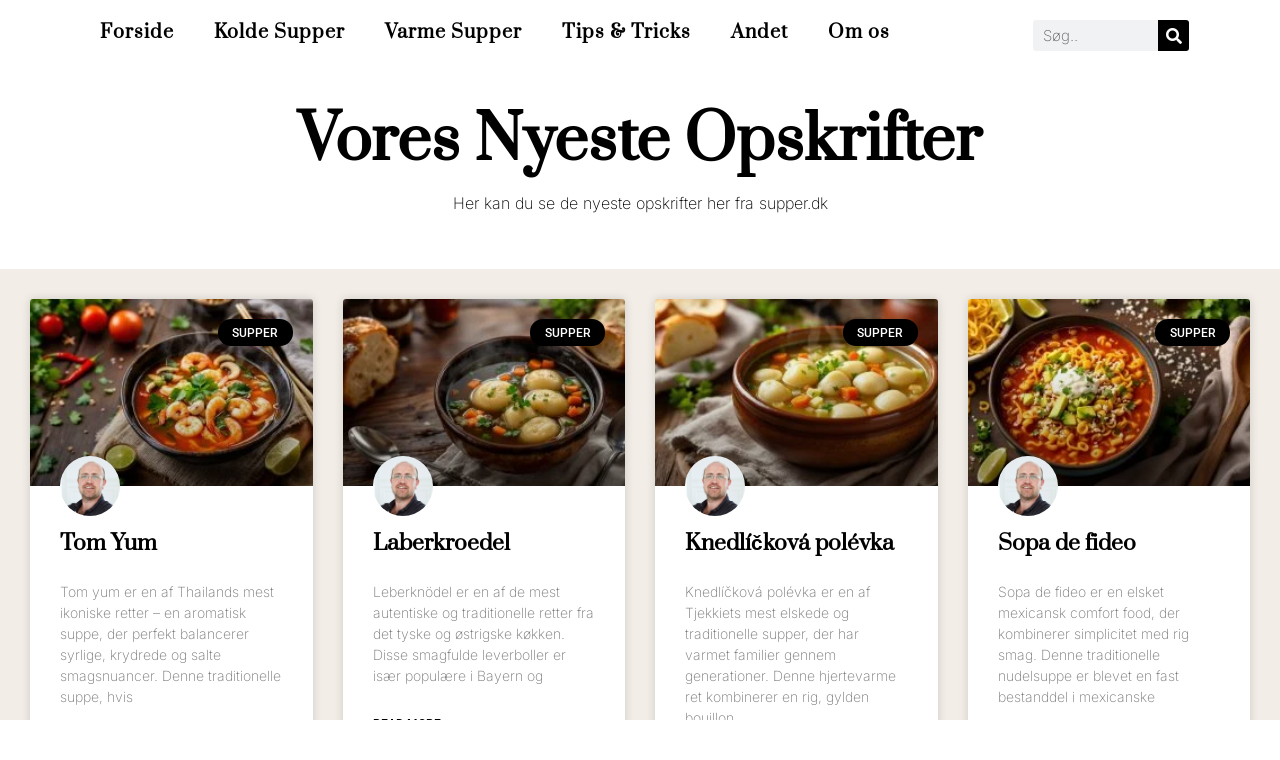

--- FILE ---
content_type: text/html; charset=UTF-8
request_url: https://supper.dk/2020/03/30/
body_size: 11451
content:
<!doctype html>
<html lang="en">
<head>
<meta charset="UTF-8">
<meta name="viewport" content="width=device-width, initial-scale=1">
<link rel="profile" href="https://gmpg.org/xfn/11">
<meta name='robots' content='noindex, follow' />
<!-- This site is optimized with the Yoast SEO plugin v26.5 - https://yoast.com/wordpress/plugins/seo/ -->
<title>March 30, 2020 - Supper</title>
<meta property="og:locale" content="en_US" />
<meta property="og:type" content="website" />
<meta property="og:title" content="March 30, 2020 - Supper" />
<meta property="og:url" content="https://supper.dk/2020/03/30/" />
<meta property="og:site_name" content="Supper" />
<meta name="twitter:card" content="summary_large_image" />
<script type="application/ld+json" class="yoast-schema-graph">{"@context":"https://schema.org","@graph":[{"@type":"CollectionPage","@id":"https://supper.dk/2020/03/30/","url":"https://supper.dk/2020/03/30/","name":"March 30, 2020 - Supper","isPartOf":{"@id":"https://supper.dk/#website"},"primaryImageOfPage":{"@id":"https://supper.dk/2020/03/30/#primaryimage"},"image":{"@id":"https://supper.dk/2020/03/30/#primaryimage"},"thumbnailUrl":"https://supper.dk/wp-content/uploads/2020/03/hanxiao-2cCoBzGQdMQ-unsplash.jpg","breadcrumb":{"@id":"https://supper.dk/2020/03/30/#breadcrumb"},"inLanguage":"en"},{"@type":"ImageObject","inLanguage":"en","@id":"https://supper.dk/2020/03/30/#primaryimage","url":"https://supper.dk/wp-content/uploads/2020/03/hanxiao-2cCoBzGQdMQ-unsplash.jpg","contentUrl":"https://supper.dk/wp-content/uploads/2020/03/hanxiao-2cCoBzGQdMQ-unsplash.jpg","width":1920,"height":1205},{"@type":"BreadcrumbList","@id":"https://supper.dk/2020/03/30/#breadcrumb","itemListElement":[{"@type":"ListItem","position":1,"name":"Hjem","item":"https://supper.dk/"},{"@type":"ListItem","position":2,"name":"Arkiver for March 30, 2020"}]},{"@type":"WebSite","@id":"https://supper.dk/#website","url":"https://supper.dk/","name":"Supper","description":"Den store danske oversigt over suppeopskrifter","publisher":{"@id":"https://supper.dk/#organization"},"potentialAction":[{"@type":"SearchAction","target":{"@type":"EntryPoint","urlTemplate":"https://supper.dk/?s={search_term_string}"},"query-input":{"@type":"PropertyValueSpecification","valueRequired":true,"valueName":"search_term_string"}}],"inLanguage":"en"},{"@type":"Organization","@id":"https://supper.dk/#organization","name":"Supper","url":"https://supper.dk/","logo":{"@type":"ImageObject","inLanguage":"en","@id":"https://supper.dk/#/schema/logo/image/","url":"https://supper.dk/wp-content/uploads/2021/03/hot-soup.png","contentUrl":"https://supper.dk/wp-content/uploads/2021/03/hot-soup.png","width":512,"height":512,"caption":"Supper"},"image":{"@id":"https://supper.dk/#/schema/logo/image/"}}]}</script>
<!-- / Yoast SEO plugin. -->
<link rel='dns-prefetch' href='//www.googletagmanager.com' />
<link rel='dns-prefetch' href='//pagead2.googlesyndication.com' />
<link rel="alternate" type="application/rss+xml" title="Supper &raquo; Feed" href="https://supper.dk/feed/" />
<link rel="alternate" type="application/rss+xml" title="Supper &raquo; Comments Feed" href="https://supper.dk/comments/feed/" />
<script>(()=>{"use strict";const e=[400,500,600,700,800,900],t=e=>`wprm-min-${e}`,n=e=>`wprm-max-${e}`,s=new Set,o="ResizeObserver"in window,r=o?new ResizeObserver((e=>{for(const t of e)c(t.target)})):null,i=.5/(window.devicePixelRatio||1);function c(s){const o=s.getBoundingClientRect().width||0;for(let r=0;r<e.length;r++){const c=e[r],a=o<=c+i;o>c+i?s.classList.add(t(c)):s.classList.remove(t(c)),a?s.classList.add(n(c)):s.classList.remove(n(c))}}function a(e){s.has(e)||(s.add(e),r&&r.observe(e),c(e))}!function(e=document){e.querySelectorAll(".wprm-recipe").forEach(a)}();if(new MutationObserver((e=>{for(const t of e)for(const e of t.addedNodes)e instanceof Element&&(e.matches?.(".wprm-recipe")&&a(e),e.querySelectorAll?.(".wprm-recipe").forEach(a))})).observe(document.documentElement,{childList:!0,subtree:!0}),!o){let e=0;addEventListener("resize",(()=>{e&&cancelAnimationFrame(e),e=requestAnimationFrame((()=>s.forEach(c)))}),{passive:!0})}})();</script><style id='wp-img-auto-sizes-contain-inline-css'>
img:is([sizes=auto i],[sizes^="auto," i]){contain-intrinsic-size:3000px 1500px}
/*# sourceURL=wp-img-auto-sizes-contain-inline-css */
</style>
<!-- <link rel='stylesheet' id='wp-block-library-css' href='https://supper.dk/wp-includes/css/dist/block-library/style.min.css?ver=6.9' media='all' /> -->
<link rel="stylesheet" type="text/css" href="//supper.dk/wp-content/cache/wpfc-minified/d2ifszhw/abmi7.css" media="all"/>
<style id='global-styles-inline-css'>
:root{--wp--preset--aspect-ratio--square: 1;--wp--preset--aspect-ratio--4-3: 4/3;--wp--preset--aspect-ratio--3-4: 3/4;--wp--preset--aspect-ratio--3-2: 3/2;--wp--preset--aspect-ratio--2-3: 2/3;--wp--preset--aspect-ratio--16-9: 16/9;--wp--preset--aspect-ratio--9-16: 9/16;--wp--preset--color--black: #000000;--wp--preset--color--cyan-bluish-gray: #abb8c3;--wp--preset--color--white: #ffffff;--wp--preset--color--pale-pink: #f78da7;--wp--preset--color--vivid-red: #cf2e2e;--wp--preset--color--luminous-vivid-orange: #ff6900;--wp--preset--color--luminous-vivid-amber: #fcb900;--wp--preset--color--light-green-cyan: #7bdcb5;--wp--preset--color--vivid-green-cyan: #00d084;--wp--preset--color--pale-cyan-blue: #8ed1fc;--wp--preset--color--vivid-cyan-blue: #0693e3;--wp--preset--color--vivid-purple: #9b51e0;--wp--preset--gradient--vivid-cyan-blue-to-vivid-purple: linear-gradient(135deg,rgb(6,147,227) 0%,rgb(155,81,224) 100%);--wp--preset--gradient--light-green-cyan-to-vivid-green-cyan: linear-gradient(135deg,rgb(122,220,180) 0%,rgb(0,208,130) 100%);--wp--preset--gradient--luminous-vivid-amber-to-luminous-vivid-orange: linear-gradient(135deg,rgb(252,185,0) 0%,rgb(255,105,0) 100%);--wp--preset--gradient--luminous-vivid-orange-to-vivid-red: linear-gradient(135deg,rgb(255,105,0) 0%,rgb(207,46,46) 100%);--wp--preset--gradient--very-light-gray-to-cyan-bluish-gray: linear-gradient(135deg,rgb(238,238,238) 0%,rgb(169,184,195) 100%);--wp--preset--gradient--cool-to-warm-spectrum: linear-gradient(135deg,rgb(74,234,220) 0%,rgb(151,120,209) 20%,rgb(207,42,186) 40%,rgb(238,44,130) 60%,rgb(251,105,98) 80%,rgb(254,248,76) 100%);--wp--preset--gradient--blush-light-purple: linear-gradient(135deg,rgb(255,206,236) 0%,rgb(152,150,240) 100%);--wp--preset--gradient--blush-bordeaux: linear-gradient(135deg,rgb(254,205,165) 0%,rgb(254,45,45) 50%,rgb(107,0,62) 100%);--wp--preset--gradient--luminous-dusk: linear-gradient(135deg,rgb(255,203,112) 0%,rgb(199,81,192) 50%,rgb(65,88,208) 100%);--wp--preset--gradient--pale-ocean: linear-gradient(135deg,rgb(255,245,203) 0%,rgb(182,227,212) 50%,rgb(51,167,181) 100%);--wp--preset--gradient--electric-grass: linear-gradient(135deg,rgb(202,248,128) 0%,rgb(113,206,126) 100%);--wp--preset--gradient--midnight: linear-gradient(135deg,rgb(2,3,129) 0%,rgb(40,116,252) 100%);--wp--preset--font-size--small: 13px;--wp--preset--font-size--medium: 20px;--wp--preset--font-size--large: 36px;--wp--preset--font-size--x-large: 42px;--wp--preset--spacing--20: 0.44rem;--wp--preset--spacing--30: 0.67rem;--wp--preset--spacing--40: 1rem;--wp--preset--spacing--50: 1.5rem;--wp--preset--spacing--60: 2.25rem;--wp--preset--spacing--70: 3.38rem;--wp--preset--spacing--80: 5.06rem;--wp--preset--shadow--natural: 6px 6px 9px rgba(0, 0, 0, 0.2);--wp--preset--shadow--deep: 12px 12px 50px rgba(0, 0, 0, 0.4);--wp--preset--shadow--sharp: 6px 6px 0px rgba(0, 0, 0, 0.2);--wp--preset--shadow--outlined: 6px 6px 0px -3px rgb(255, 255, 255), 6px 6px rgb(0, 0, 0);--wp--preset--shadow--crisp: 6px 6px 0px rgb(0, 0, 0);}:root { --wp--style--global--content-size: 800px;--wp--style--global--wide-size: 1200px; }:where(body) { margin: 0; }.wp-site-blocks > .alignleft { float: left; margin-right: 2em; }.wp-site-blocks > .alignright { float: right; margin-left: 2em; }.wp-site-blocks > .aligncenter { justify-content: center; margin-left: auto; margin-right: auto; }:where(.wp-site-blocks) > * { margin-block-start: 24px; margin-block-end: 0; }:where(.wp-site-blocks) > :first-child { margin-block-start: 0; }:where(.wp-site-blocks) > :last-child { margin-block-end: 0; }:root { --wp--style--block-gap: 24px; }:root :where(.is-layout-flow) > :first-child{margin-block-start: 0;}:root :where(.is-layout-flow) > :last-child{margin-block-end: 0;}:root :where(.is-layout-flow) > *{margin-block-start: 24px;margin-block-end: 0;}:root :where(.is-layout-constrained) > :first-child{margin-block-start: 0;}:root :where(.is-layout-constrained) > :last-child{margin-block-end: 0;}:root :where(.is-layout-constrained) > *{margin-block-start: 24px;margin-block-end: 0;}:root :where(.is-layout-flex){gap: 24px;}:root :where(.is-layout-grid){gap: 24px;}.is-layout-flow > .alignleft{float: left;margin-inline-start: 0;margin-inline-end: 2em;}.is-layout-flow > .alignright{float: right;margin-inline-start: 2em;margin-inline-end: 0;}.is-layout-flow > .aligncenter{margin-left: auto !important;margin-right: auto !important;}.is-layout-constrained > .alignleft{float: left;margin-inline-start: 0;margin-inline-end: 2em;}.is-layout-constrained > .alignright{float: right;margin-inline-start: 2em;margin-inline-end: 0;}.is-layout-constrained > .aligncenter{margin-left: auto !important;margin-right: auto !important;}.is-layout-constrained > :where(:not(.alignleft):not(.alignright):not(.alignfull)){max-width: var(--wp--style--global--content-size);margin-left: auto !important;margin-right: auto !important;}.is-layout-constrained > .alignwide{max-width: var(--wp--style--global--wide-size);}body .is-layout-flex{display: flex;}.is-layout-flex{flex-wrap: wrap;align-items: center;}.is-layout-flex > :is(*, div){margin: 0;}body .is-layout-grid{display: grid;}.is-layout-grid > :is(*, div){margin: 0;}body{padding-top: 0px;padding-right: 0px;padding-bottom: 0px;padding-left: 0px;}a:where(:not(.wp-element-button)){text-decoration: underline;}:root :where(.wp-element-button, .wp-block-button__link){background-color: #32373c;border-width: 0;color: #fff;font-family: inherit;font-size: inherit;font-style: inherit;font-weight: inherit;letter-spacing: inherit;line-height: inherit;padding-top: calc(0.667em + 2px);padding-right: calc(1.333em + 2px);padding-bottom: calc(0.667em + 2px);padding-left: calc(1.333em + 2px);text-decoration: none;text-transform: inherit;}.has-black-color{color: var(--wp--preset--color--black) !important;}.has-cyan-bluish-gray-color{color: var(--wp--preset--color--cyan-bluish-gray) !important;}.has-white-color{color: var(--wp--preset--color--white) !important;}.has-pale-pink-color{color: var(--wp--preset--color--pale-pink) !important;}.has-vivid-red-color{color: var(--wp--preset--color--vivid-red) !important;}.has-luminous-vivid-orange-color{color: var(--wp--preset--color--luminous-vivid-orange) !important;}.has-luminous-vivid-amber-color{color: var(--wp--preset--color--luminous-vivid-amber) !important;}.has-light-green-cyan-color{color: var(--wp--preset--color--light-green-cyan) !important;}.has-vivid-green-cyan-color{color: var(--wp--preset--color--vivid-green-cyan) !important;}.has-pale-cyan-blue-color{color: var(--wp--preset--color--pale-cyan-blue) !important;}.has-vivid-cyan-blue-color{color: var(--wp--preset--color--vivid-cyan-blue) !important;}.has-vivid-purple-color{color: var(--wp--preset--color--vivid-purple) !important;}.has-black-background-color{background-color: var(--wp--preset--color--black) !important;}.has-cyan-bluish-gray-background-color{background-color: var(--wp--preset--color--cyan-bluish-gray) !important;}.has-white-background-color{background-color: var(--wp--preset--color--white) !important;}.has-pale-pink-background-color{background-color: var(--wp--preset--color--pale-pink) !important;}.has-vivid-red-background-color{background-color: var(--wp--preset--color--vivid-red) !important;}.has-luminous-vivid-orange-background-color{background-color: var(--wp--preset--color--luminous-vivid-orange) !important;}.has-luminous-vivid-amber-background-color{background-color: var(--wp--preset--color--luminous-vivid-amber) !important;}.has-light-green-cyan-background-color{background-color: var(--wp--preset--color--light-green-cyan) !important;}.has-vivid-green-cyan-background-color{background-color: var(--wp--preset--color--vivid-green-cyan) !important;}.has-pale-cyan-blue-background-color{background-color: var(--wp--preset--color--pale-cyan-blue) !important;}.has-vivid-cyan-blue-background-color{background-color: var(--wp--preset--color--vivid-cyan-blue) !important;}.has-vivid-purple-background-color{background-color: var(--wp--preset--color--vivid-purple) !important;}.has-black-border-color{border-color: var(--wp--preset--color--black) !important;}.has-cyan-bluish-gray-border-color{border-color: var(--wp--preset--color--cyan-bluish-gray) !important;}.has-white-border-color{border-color: var(--wp--preset--color--white) !important;}.has-pale-pink-border-color{border-color: var(--wp--preset--color--pale-pink) !important;}.has-vivid-red-border-color{border-color: var(--wp--preset--color--vivid-red) !important;}.has-luminous-vivid-orange-border-color{border-color: var(--wp--preset--color--luminous-vivid-orange) !important;}.has-luminous-vivid-amber-border-color{border-color: var(--wp--preset--color--luminous-vivid-amber) !important;}.has-light-green-cyan-border-color{border-color: var(--wp--preset--color--light-green-cyan) !important;}.has-vivid-green-cyan-border-color{border-color: var(--wp--preset--color--vivid-green-cyan) !important;}.has-pale-cyan-blue-border-color{border-color: var(--wp--preset--color--pale-cyan-blue) !important;}.has-vivid-cyan-blue-border-color{border-color: var(--wp--preset--color--vivid-cyan-blue) !important;}.has-vivid-purple-border-color{border-color: var(--wp--preset--color--vivid-purple) !important;}.has-vivid-cyan-blue-to-vivid-purple-gradient-background{background: var(--wp--preset--gradient--vivid-cyan-blue-to-vivid-purple) !important;}.has-light-green-cyan-to-vivid-green-cyan-gradient-background{background: var(--wp--preset--gradient--light-green-cyan-to-vivid-green-cyan) !important;}.has-luminous-vivid-amber-to-luminous-vivid-orange-gradient-background{background: var(--wp--preset--gradient--luminous-vivid-amber-to-luminous-vivid-orange) !important;}.has-luminous-vivid-orange-to-vivid-red-gradient-background{background: var(--wp--preset--gradient--luminous-vivid-orange-to-vivid-red) !important;}.has-very-light-gray-to-cyan-bluish-gray-gradient-background{background: var(--wp--preset--gradient--very-light-gray-to-cyan-bluish-gray) !important;}.has-cool-to-warm-spectrum-gradient-background{background: var(--wp--preset--gradient--cool-to-warm-spectrum) !important;}.has-blush-light-purple-gradient-background{background: var(--wp--preset--gradient--blush-light-purple) !important;}.has-blush-bordeaux-gradient-background{background: var(--wp--preset--gradient--blush-bordeaux) !important;}.has-luminous-dusk-gradient-background{background: var(--wp--preset--gradient--luminous-dusk) !important;}.has-pale-ocean-gradient-background{background: var(--wp--preset--gradient--pale-ocean) !important;}.has-electric-grass-gradient-background{background: var(--wp--preset--gradient--electric-grass) !important;}.has-midnight-gradient-background{background: var(--wp--preset--gradient--midnight) !important;}.has-small-font-size{font-size: var(--wp--preset--font-size--small) !important;}.has-medium-font-size{font-size: var(--wp--preset--font-size--medium) !important;}.has-large-font-size{font-size: var(--wp--preset--font-size--large) !important;}.has-x-large-font-size{font-size: var(--wp--preset--font-size--x-large) !important;}
/*# sourceURL=global-styles-inline-css */
</style>
<!-- <link rel='stylesheet' id='wprm-public-css' href='https://supper.dk/wp-content/plugins/wp-recipe-maker/dist/public-modern.css?ver=10.2.2' media='all' /> -->
<!-- <link rel='stylesheet' id='hello-elementor-css' href='https://supper.dk/wp-content/themes/hello-elementor/assets/css/reset.css?ver=3.4.5' media='all' /> -->
<!-- <link rel='stylesheet' id='hello-elementor-theme-style-css' href='https://supper.dk/wp-content/themes/hello-elementor/assets/css/theme.css?ver=3.4.5' media='all' /> -->
<!-- <link rel='stylesheet' id='hello-elementor-header-footer-css' href='https://supper.dk/wp-content/themes/hello-elementor/assets/css/header-footer.css?ver=3.4.5' media='all' /> -->
<!-- <link rel='stylesheet' id='elementor-frontend-css' href='https://supper.dk/wp-content/plugins/elementor/assets/css/frontend.min.css?ver=3.33.2' media='all' /> -->
<!-- <link rel='stylesheet' id='widget-nav-menu-css' href='https://supper.dk/wp-content/plugins/elementor-pro/assets/css/widget-nav-menu.min.css?ver=3.33.1' media='all' /> -->
<!-- <link rel='stylesheet' id='widget-search-form-css' href='https://supper.dk/wp-content/plugins/elementor-pro/assets/css/widget-search-form.min.css?ver=3.33.1' media='all' /> -->
<!-- <link rel='stylesheet' id='elementor-icons-shared-0-css' href='https://supper.dk/wp-content/plugins/elementor/assets/lib/font-awesome/css/fontawesome.min.css?ver=5.15.3' media='all' /> -->
<!-- <link rel='stylesheet' id='elementor-icons-fa-solid-css' href='https://supper.dk/wp-content/plugins/elementor/assets/lib/font-awesome/css/solid.min.css?ver=5.15.3' media='all' /> -->
<!-- <link rel='stylesheet' id='e-sticky-css' href='https://supper.dk/wp-content/plugins/elementor-pro/assets/css/modules/sticky.min.css?ver=3.33.1' media='all' /> -->
<!-- <link rel='stylesheet' id='widget-icon-list-css' href='https://supper.dk/wp-content/plugins/elementor/assets/css/widget-icon-list.min.css?ver=3.33.2' media='all' /> -->
<!-- <link rel='stylesheet' id='widget-heading-css' href='https://supper.dk/wp-content/plugins/elementor/assets/css/widget-heading.min.css?ver=3.33.2' media='all' /> -->
<!-- <link rel='stylesheet' id='widget-posts-css' href='https://supper.dk/wp-content/plugins/elementor-pro/assets/css/widget-posts.min.css?ver=3.33.1' media='all' /> -->
<!-- <link rel='stylesheet' id='elementor-icons-css' href='https://supper.dk/wp-content/plugins/elementor/assets/lib/eicons/css/elementor-icons.min.css?ver=5.44.0' media='all' /> -->
<link rel="stylesheet" type="text/css" href="//supper.dk/wp-content/cache/wpfc-minified/6y6b9r7n/dxr37.css" media="all"/>
<link rel='stylesheet' id='elementor-post-745-css' href='https://supper.dk/wp-content/uploads/elementor/css/post-745.css?ver=1765603644' media='all' />
<link rel='stylesheet' id='elementor-post-540-css' href='https://supper.dk/wp-content/uploads/elementor/css/post-540.css?ver=1765603644' media='all' />
<link rel='stylesheet' id='elementor-post-567-css' href='https://supper.dk/wp-content/uploads/elementor/css/post-567.css?ver=1765603644' media='all' />
<link rel='stylesheet' id='elementor-post-625-css' href='https://supper.dk/wp-content/uploads/elementor/css/post-625.css?ver=1765614862' media='all' />
<!-- <link rel='stylesheet' id='elementor-gf-local-prata-css' href='https://supper.dk/wp-content/uploads/elementor/google-fonts/css/prata.css?ver=1742231670' media='all' /> -->
<!-- <link rel='stylesheet' id='elementor-gf-local-inter-css' href='https://supper.dk/wp-content/uploads/elementor/google-fonts/css/inter.css?ver=1742231675' media='all' /> -->
<!-- <link rel='stylesheet' id='elementor-gf-local-roboto-css' href='https://supper.dk/wp-content/uploads/elementor/google-fonts/css/roboto.css?ver=1742231681' media='all' /> -->
<link rel="stylesheet" type="text/css" href="//supper.dk/wp-content/cache/wpfc-minified/88gjn0mw/ab4ji.css" media="all"/>
<script src='//supper.dk/wp-content/cache/wpfc-minified/koph0cvl/ab4ji.js' type="text/javascript"></script>
<!-- <script src="https://supper.dk/wp-includes/js/jquery/jquery.min.js?ver=3.7.1" id="jquery-core-js"></script> -->
<!-- <script src="https://supper.dk/wp-includes/js/jquery/jquery-migrate.min.js?ver=3.4.1" id="jquery-migrate-js"></script> -->
<link rel="https://api.w.org/" href="https://supper.dk/wp-json/" /><link rel="EditURI" type="application/rsd+xml" title="RSD" href="https://supper.dk/xmlrpc.php?rsd" />
<meta name="generator" content="WordPress 6.9" />
<meta name="generator" content="Site Kit by Google 1.167.0" /><!-- Global site tag (gtag.js) - Google Analytics -->
<script async src="https://www.googletagmanager.com/gtag/js?id=UA-164589399-9"></script>
<script>
window.dataLayer = window.dataLayer || [];
function gtag(){dataLayer.push(arguments);}
gtag('js', new Date());
gtag('config', 'UA-164589399-9');
</script><style type="text/css"> .tippy-box[data-theme~="wprm"] { background-color: #333333; color: #FFFFFF; } .tippy-box[data-theme~="wprm"][data-placement^="top"] > .tippy-arrow::before { border-top-color: #333333; } .tippy-box[data-theme~="wprm"][data-placement^="bottom"] > .tippy-arrow::before { border-bottom-color: #333333; } .tippy-box[data-theme~="wprm"][data-placement^="left"] > .tippy-arrow::before { border-left-color: #333333; } .tippy-box[data-theme~="wprm"][data-placement^="right"] > .tippy-arrow::before { border-right-color: #333333; } .tippy-box[data-theme~="wprm"] a { color: #FFFFFF; } .wprm-comment-rating svg { width: 18px !important; height: 18px !important; } img.wprm-comment-rating { width: 90px !important; height: 18px !important; } body { --comment-rating-star-color: #343434; } body { --wprm-popup-font-size: 16px; } body { --wprm-popup-background: #ffffff; } body { --wprm-popup-title: #000000; } body { --wprm-popup-content: #444444; } body { --wprm-popup-button-background: #444444; } body { --wprm-popup-button-text: #ffffff; } body { --wprm-popup-accent: #747B2D; }</style><style type="text/css">.wprm-glossary-term {color: #5A822B;text-decoration: underline;cursor: help;}</style>
<!-- Google AdSense meta tags added by Site Kit -->
<meta name="google-adsense-platform-account" content="ca-host-pub-2644536267352236">
<meta name="google-adsense-platform-domain" content="sitekit.withgoogle.com">
<!-- End Google AdSense meta tags added by Site Kit -->
<meta name="generator" content="Elementor 3.33.2; features: additional_custom_breakpoints; settings: css_print_method-external, google_font-enabled, font_display-auto">
<style>
.e-con.e-parent:nth-of-type(n+4):not(.e-lazyloaded):not(.e-no-lazyload),
.e-con.e-parent:nth-of-type(n+4):not(.e-lazyloaded):not(.e-no-lazyload) * {
background-image: none !important;
}
@media screen and (max-height: 1024px) {
.e-con.e-parent:nth-of-type(n+3):not(.e-lazyloaded):not(.e-no-lazyload),
.e-con.e-parent:nth-of-type(n+3):not(.e-lazyloaded):not(.e-no-lazyload) * {
background-image: none !important;
}
}
@media screen and (max-height: 640px) {
.e-con.e-parent:nth-of-type(n+2):not(.e-lazyloaded):not(.e-no-lazyload),
.e-con.e-parent:nth-of-type(n+2):not(.e-lazyloaded):not(.e-no-lazyload) * {
background-image: none !important;
}
}
</style>
<!-- Google AdSense snippet added by Site Kit -->
<script async src="https://pagead2.googlesyndication.com/pagead/js/adsbygoogle.js?client=ca-pub-7705107795650279&amp;host=ca-host-pub-2644536267352236" crossorigin="anonymous"></script>
<!-- End Google AdSense snippet added by Site Kit -->
</head>
<body data-rsssl=1 class="archive date wp-custom-logo wp-embed-responsive wp-theme-hello-elementor hello-elementor-default elementor-page-625 elementor-default elementor-template-full-width elementor-kit-745">
<a class="skip-link screen-reader-text" href="#content">Skip to content</a>
<header data-elementor-type="header" data-elementor-id="540" class="elementor elementor-540 elementor-location-header" data-elementor-post-type="elementor_library">
<section class="elementor-section elementor-top-section elementor-element elementor-element-4f9a260 elementor-section-boxed elementor-section-height-default elementor-section-height-default" data-id="4f9a260" data-element_type="section" data-settings="{&quot;sticky&quot;:&quot;top&quot;,&quot;background_background&quot;:&quot;classic&quot;,&quot;sticky_on&quot;:[&quot;desktop&quot;,&quot;tablet&quot;,&quot;mobile&quot;],&quot;sticky_offset&quot;:0,&quot;sticky_effects_offset&quot;:0,&quot;sticky_anchor_link_offset&quot;:0}">
<div class="elementor-container elementor-column-gap-default">
<div class="elementor-column elementor-col-50 elementor-top-column elementor-element elementor-element-e09a564" data-id="e09a564" data-element_type="column">
<div class="elementor-widget-wrap elementor-element-populated">
<div class="elementor-element elementor-element-3aa743d elementor-nav-menu--dropdown-mobile elementor-nav-menu__text-align-aside elementor-nav-menu--toggle elementor-nav-menu--burger elementor-widget elementor-widget-nav-menu" data-id="3aa743d" data-element_type="widget" data-settings="{&quot;_animation&quot;:&quot;none&quot;,&quot;layout&quot;:&quot;horizontal&quot;,&quot;submenu_icon&quot;:{&quot;value&quot;:&quot;&lt;i class=\&quot;fas fa-caret-down\&quot; aria-hidden=\&quot;true\&quot;&gt;&lt;\/i&gt;&quot;,&quot;library&quot;:&quot;fa-solid&quot;},&quot;toggle&quot;:&quot;burger&quot;}" data-widget_type="nav-menu.default">
<div class="elementor-widget-container">
<nav aria-label="Menu" class="elementor-nav-menu--main elementor-nav-menu__container elementor-nav-menu--layout-horizontal e--pointer-underline e--animation-grow">
<ul id="menu-1-3aa743d" class="elementor-nav-menu"><li class="menu-item menu-item-type-post_type menu-item-object-page menu-item-home menu-item-211"><a href="https://supper.dk/" class="elementor-item">Forside</a></li>
<li class="menu-item menu-item-type-custom menu-item-object-custom menu-item-1033"><a href="https://supper.dk/kolde-supper/" class="elementor-item">Kolde Supper</a></li>
<li class="menu-item menu-item-type-custom menu-item-object-custom menu-item-1032"><a href="https://supper.dk/varme-supper/" class="elementor-item">Varme Supper</a></li>
<li class="menu-item menu-item-type-post_type menu-item-object-page menu-item-1136"><a href="https://supper.dk/tips-og-tricks/" class="elementor-item">Tips &#038; Tricks</a></li>
<li class="menu-item menu-item-type-taxonomy menu-item-object-category menu-item-1327"><a href="https://supper.dk/category/andet/" class="elementor-item">Andet</a></li>
<li class="menu-item menu-item-type-post_type menu-item-object-page menu-item-1137"><a href="https://supper.dk/om-os/" class="elementor-item">Om os</a></li>
</ul>			</nav>
<div class="elementor-menu-toggle" role="button" tabindex="0" aria-label="Menu Toggle" aria-expanded="false">
<i aria-hidden="true" role="presentation" class="elementor-menu-toggle__icon--open eicon-menu-bar"></i><i aria-hidden="true" role="presentation" class="elementor-menu-toggle__icon--close eicon-close"></i>		</div>
<nav class="elementor-nav-menu--dropdown elementor-nav-menu__container" aria-hidden="true">
<ul id="menu-2-3aa743d" class="elementor-nav-menu"><li class="menu-item menu-item-type-post_type menu-item-object-page menu-item-home menu-item-211"><a href="https://supper.dk/" class="elementor-item" tabindex="-1">Forside</a></li>
<li class="menu-item menu-item-type-custom menu-item-object-custom menu-item-1033"><a href="https://supper.dk/kolde-supper/" class="elementor-item" tabindex="-1">Kolde Supper</a></li>
<li class="menu-item menu-item-type-custom menu-item-object-custom menu-item-1032"><a href="https://supper.dk/varme-supper/" class="elementor-item" tabindex="-1">Varme Supper</a></li>
<li class="menu-item menu-item-type-post_type menu-item-object-page menu-item-1136"><a href="https://supper.dk/tips-og-tricks/" class="elementor-item" tabindex="-1">Tips &#038; Tricks</a></li>
<li class="menu-item menu-item-type-taxonomy menu-item-object-category menu-item-1327"><a href="https://supper.dk/category/andet/" class="elementor-item" tabindex="-1">Andet</a></li>
<li class="menu-item menu-item-type-post_type menu-item-object-page menu-item-1137"><a href="https://supper.dk/om-os/" class="elementor-item" tabindex="-1">Om os</a></li>
</ul>			</nav>
</div>
</div>
</div>
</div>
<div class="elementor-column elementor-col-50 elementor-top-column elementor-element elementor-element-a480b4c" data-id="a480b4c" data-element_type="column">
<div class="elementor-widget-wrap elementor-element-populated">
<div class="elementor-element elementor-element-e4d2ccd elementor-hidden-tablet elementor-hidden-mobile elementor-search-form--skin-classic elementor-search-form--button-type-icon elementor-search-form--icon-search elementor-widget elementor-widget-search-form" data-id="e4d2ccd" data-element_type="widget" data-settings="{&quot;skin&quot;:&quot;classic&quot;}" data-widget_type="search-form.default">
<div class="elementor-widget-container">
<search role="search">
<form class="elementor-search-form" action="https://supper.dk" method="get">
<div class="elementor-search-form__container">
<label class="elementor-screen-only" for="elementor-search-form-e4d2ccd">Search</label>
<input id="elementor-search-form-e4d2ccd" placeholder="Søg.." class="elementor-search-form__input" type="search" name="s" value="">
<button class="elementor-search-form__submit" type="submit" aria-label="Search">
<i aria-hidden="true" class="fas fa-search"></i>													</button>
</div>
</form>
</search>
</div>
</div>
</div>
</div>
</div>
</section>
</header>
<div data-elementor-type="archive" data-elementor-id="625" class="elementor elementor-625 elementor-location-archive" data-elementor-post-type="elementor_library">
<section class="elementor-section elementor-top-section elementor-element elementor-element-2e7e97c elementor-section-boxed elementor-section-height-default elementor-section-height-default" data-id="2e7e97c" data-element_type="section">
<div class="elementor-container elementor-column-gap-default">
<div class="elementor-column elementor-col-100 elementor-top-column elementor-element elementor-element-e366a79" data-id="e366a79" data-element_type="column">
<div class="elementor-widget-wrap elementor-element-populated">
<div class="elementor-element elementor-element-9b0ec09 elementor-widget elementor-widget-heading" data-id="9b0ec09" data-element_type="widget" data-widget_type="heading.default">
<div class="elementor-widget-container">
<h2 class="elementor-heading-title elementor-size-default">Vores  Nyeste Opskrifter</h2>				</div>
</div>
<div class="elementor-element elementor-element-7c0ce25 elementor-widget elementor-widget-text-editor" data-id="7c0ce25" data-element_type="widget" data-widget_type="text-editor.default">
<div class="elementor-widget-container">
<p>Her kan du se de nyeste opskrifter her fra supper.dk</p>								</div>
</div>
</div>
</div>
</div>
</section>
<section class="elementor-section elementor-top-section elementor-element elementor-element-84e5352 elementor-section-boxed elementor-section-height-default elementor-section-height-default" data-id="84e5352" data-element_type="section" data-settings="{&quot;background_background&quot;:&quot;classic&quot;}">
<div class="elementor-container elementor-column-gap-default">
<div class="elementor-column elementor-col-100 elementor-top-column elementor-element elementor-element-0c6f0bc" data-id="0c6f0bc" data-element_type="column">
<div class="elementor-widget-wrap elementor-element-populated">
<div class="elementor-element elementor-element-cce1d9b elementor-grid-4 elementor-grid-tablet-2 elementor-grid-mobile-1 elementor-posts--thumbnail-top elementor-posts--show-avatar elementor-card-shadow-yes elementor-posts__hover-gradient elementor-widget elementor-widget-posts" data-id="cce1d9b" data-element_type="widget" data-settings="{&quot;cards_columns&quot;:&quot;4&quot;,&quot;cards_columns_tablet&quot;:&quot;2&quot;,&quot;cards_columns_mobile&quot;:&quot;1&quot;,&quot;cards_row_gap&quot;:{&quot;unit&quot;:&quot;px&quot;,&quot;size&quot;:35,&quot;sizes&quot;:[]},&quot;cards_row_gap_tablet&quot;:{&quot;unit&quot;:&quot;px&quot;,&quot;size&quot;:&quot;&quot;,&quot;sizes&quot;:[]},&quot;cards_row_gap_mobile&quot;:{&quot;unit&quot;:&quot;px&quot;,&quot;size&quot;:&quot;&quot;,&quot;sizes&quot;:[]}}" data-widget_type="posts.cards">
<div class="elementor-widget-container">
<div class="elementor-posts-container elementor-posts elementor-posts--skin-cards elementor-grid" role="list">
<article class="elementor-post elementor-grid-item post-1830 post type-post status-publish format-standard has-post-thumbnail hentry category-supper category-varm-suppe" role="listitem">
<div class="elementor-post__card">
<a class="elementor-post__thumbnail__link" href="https://supper.dk/tom-yum/" tabindex="-1" ><div class="elementor-post__thumbnail"><img fetchpriority="high" width="300" height="167" src="https://supper.dk/wp-content/uploads/2026/01/Tom-Yum-300x167.jpg" class="attachment-medium size-medium wp-image-1829" alt="Tom Yum" decoding="async" srcset="https://supper.dk/wp-content/uploads/2026/01/Tom-Yum-300x167.jpg 300w, https://supper.dk/wp-content/uploads/2026/01/Tom-Yum-1024x572.jpg 1024w, https://supper.dk/wp-content/uploads/2026/01/Tom-Yum-768x429.jpg 768w, https://supper.dk/wp-content/uploads/2026/01/Tom-Yum-1536x857.jpg 1536w, https://supper.dk/wp-content/uploads/2026/01/Tom-Yum-2048x1143.jpg 2048w" sizes="(max-width: 300px) 100vw, 300px" /></div></a>
<div class="elementor-post__badge">Supper</div>
<div class="elementor-post__avatar">
<img alt='admin' src='https://secure.gravatar.com/avatar/7743519989be508193821ad6a317530966afedd9d55e3aca9aeb7229557baeac?s=128&#038;d=mm&#038;r=g' srcset='https://secure.gravatar.com/avatar/7743519989be508193821ad6a317530966afedd9d55e3aca9aeb7229557baeac?s=256&#038;d=mm&#038;r=g 2x' class='avatar avatar-128 photo' height='128' width='128' decoding='async'/>		</div>
<div class="elementor-post__text">
<h3 class="elementor-post__title">
<a href="https://supper.dk/tom-yum/" >
Tom Yum			</a>
</h3>
<div class="elementor-post__excerpt">
<p>Tom yum er en af Thailands mest ikoniske retter &#8211; en aromatisk suppe, der perfekt balancerer syrlige, krydrede og salte smagsnuancer. Denne traditionelle suppe, hvis</p>
</div>
<a class="elementor-post__read-more" href="https://supper.dk/tom-yum/" aria-label="Read more about Tom Yum" tabindex="-1" >
Read More »		</a>
</div>
<div class="elementor-post__meta-data">
<span class="elementor-post-date">
January 17, 2026		</span>
<span class="elementor-post-avatar">
No Comments		</span>
</div>
</div>
</article>
<article class="elementor-post elementor-grid-item post-1828 post type-post status-publish format-standard has-post-thumbnail hentry category-supper category-varm-suppe" role="listitem">
<div class="elementor-post__card">
<a class="elementor-post__thumbnail__link" href="https://supper.dk/laberkroedel/" tabindex="-1" ><div class="elementor-post__thumbnail"><img width="300" height="167" src="https://supper.dk/wp-content/uploads/2026/01/Laberkroedel-300x167.jpg" class="attachment-medium size-medium wp-image-1827" alt="Laberkroedel" decoding="async" srcset="https://supper.dk/wp-content/uploads/2026/01/Laberkroedel-300x167.jpg 300w, https://supper.dk/wp-content/uploads/2026/01/Laberkroedel-1024x572.jpg 1024w, https://supper.dk/wp-content/uploads/2026/01/Laberkroedel-768x429.jpg 768w, https://supper.dk/wp-content/uploads/2026/01/Laberkroedel-1536x857.jpg 1536w, https://supper.dk/wp-content/uploads/2026/01/Laberkroedel-2048x1143.jpg 2048w" sizes="(max-width: 300px) 100vw, 300px" /></div></a>
<div class="elementor-post__badge">Supper</div>
<div class="elementor-post__avatar">
<img alt='admin' src='https://secure.gravatar.com/avatar/7743519989be508193821ad6a317530966afedd9d55e3aca9aeb7229557baeac?s=128&#038;d=mm&#038;r=g' srcset='https://secure.gravatar.com/avatar/7743519989be508193821ad6a317530966afedd9d55e3aca9aeb7229557baeac?s=256&#038;d=mm&#038;r=g 2x' class='avatar avatar-128 photo' height='128' width='128' decoding='async'/>		</div>
<div class="elementor-post__text">
<h3 class="elementor-post__title">
<a href="https://supper.dk/laberkroedel/" >
Laberkroedel			</a>
</h3>
<div class="elementor-post__excerpt">
<p>Leberknödel er en af de mest autentiske og traditionelle retter fra det tyske og østrigske køkken. Disse smagfulde leverboller er især populære i Bayern og</p>
</div>
<a class="elementor-post__read-more" href="https://supper.dk/laberkroedel/" aria-label="Read more about Laberkroedel" tabindex="-1" >
Read More »		</a>
</div>
<div class="elementor-post__meta-data">
<span class="elementor-post-date">
January 17, 2026		</span>
<span class="elementor-post-avatar">
No Comments		</span>
</div>
</div>
</article>
<article class="elementor-post elementor-grid-item post-1826 post type-post status-publish format-standard has-post-thumbnail hentry category-supper category-varm-suppe" role="listitem">
<div class="elementor-post__card">
<a class="elementor-post__thumbnail__link" href="https://supper.dk/knedlickova-polevka/" tabindex="-1" ><div class="elementor-post__thumbnail"><img width="300" height="167" src="https://supper.dk/wp-content/uploads/2026/01/Knedlickova-polevka-300x167.jpg" class="attachment-medium size-medium wp-image-1825" alt="Knedlíčková polévka" decoding="async" srcset="https://supper.dk/wp-content/uploads/2026/01/Knedlickova-polevka-300x167.jpg 300w, https://supper.dk/wp-content/uploads/2026/01/Knedlickova-polevka-1024x572.jpg 1024w, https://supper.dk/wp-content/uploads/2026/01/Knedlickova-polevka-768x429.jpg 768w, https://supper.dk/wp-content/uploads/2026/01/Knedlickova-polevka-1536x857.jpg 1536w, https://supper.dk/wp-content/uploads/2026/01/Knedlickova-polevka-2048x1143.jpg 2048w" sizes="(max-width: 300px) 100vw, 300px" /></div></a>
<div class="elementor-post__badge">Supper</div>
<div class="elementor-post__avatar">
<img alt='admin' src='https://secure.gravatar.com/avatar/7743519989be508193821ad6a317530966afedd9d55e3aca9aeb7229557baeac?s=128&#038;d=mm&#038;r=g' srcset='https://secure.gravatar.com/avatar/7743519989be508193821ad6a317530966afedd9d55e3aca9aeb7229557baeac?s=256&#038;d=mm&#038;r=g 2x' class='avatar avatar-128 photo' height='128' width='128' decoding='async'/>		</div>
<div class="elementor-post__text">
<h3 class="elementor-post__title">
<a href="https://supper.dk/knedlickova-polevka/" >
Knedlíčková polévka			</a>
</h3>
<div class="elementor-post__excerpt">
<p>Knedlíčková polévka er en af Tjekkiets mest elskede og traditionelle supper, der har varmet familier gennem generationer. Denne hjertevarme ret kombinerer en rig, gylden bouillon</p>
</div>
<a class="elementor-post__read-more" href="https://supper.dk/knedlickova-polevka/" aria-label="Read more about Knedlíčková polévka" tabindex="-1" >
Read More »		</a>
</div>
<div class="elementor-post__meta-data">
<span class="elementor-post-date">
January 16, 2026		</span>
<span class="elementor-post-avatar">
No Comments		</span>
</div>
</div>
</article>
<article class="elementor-post elementor-grid-item post-1824 post type-post status-publish format-standard has-post-thumbnail hentry category-supper category-varm-suppe" role="listitem">
<div class="elementor-post__card">
<a class="elementor-post__thumbnail__link" href="https://supper.dk/sopa-de-fideo/" tabindex="-1" ><div class="elementor-post__thumbnail"><img loading="lazy" width="300" height="167" src="https://supper.dk/wp-content/uploads/2026/01/Sopa-de-fideo-300x167.jpg" class="attachment-medium size-medium wp-image-1823" alt="Sopa de fideo" decoding="async" srcset="https://supper.dk/wp-content/uploads/2026/01/Sopa-de-fideo-300x167.jpg 300w, https://supper.dk/wp-content/uploads/2026/01/Sopa-de-fideo-1024x572.jpg 1024w, https://supper.dk/wp-content/uploads/2026/01/Sopa-de-fideo-768x429.jpg 768w, https://supper.dk/wp-content/uploads/2026/01/Sopa-de-fideo-1536x857.jpg 1536w, https://supper.dk/wp-content/uploads/2026/01/Sopa-de-fideo-2048x1143.jpg 2048w" sizes="(max-width: 300px) 100vw, 300px" /></div></a>
<div class="elementor-post__badge">Supper</div>
<div class="elementor-post__avatar">
<img alt='admin' src='https://secure.gravatar.com/avatar/7743519989be508193821ad6a317530966afedd9d55e3aca9aeb7229557baeac?s=128&#038;d=mm&#038;r=g' srcset='https://secure.gravatar.com/avatar/7743519989be508193821ad6a317530966afedd9d55e3aca9aeb7229557baeac?s=256&#038;d=mm&#038;r=g 2x' class='avatar avatar-128 photo' height='128' width='128' decoding='async'/>		</div>
<div class="elementor-post__text">
<h3 class="elementor-post__title">
<a href="https://supper.dk/sopa-de-fideo/" >
Sopa de fideo			</a>
</h3>
<div class="elementor-post__excerpt">
<p>Sopa de fideo er en elsket mexicansk comfort food, der kombinerer simplicitet med rig smag. Denne traditionelle nudelsuppe er blevet en fast bestanddel i mexicanske</p>
</div>
<a class="elementor-post__read-more" href="https://supper.dk/sopa-de-fideo/" aria-label="Read more about Sopa de fideo" tabindex="-1" >
Read More »		</a>
</div>
<div class="elementor-post__meta-data">
<span class="elementor-post-date">
January 15, 2026		</span>
<span class="elementor-post-avatar">
No Comments		</span>
</div>
</div>
</article>
<article class="elementor-post elementor-grid-item post-1822 post type-post status-publish format-standard has-post-thumbnail hentry category-supper category-varm-suppe" role="listitem">
<div class="elementor-post__card">
<a class="elementor-post__thumbnail__link" href="https://supper.dk/farikalsuppe/" tabindex="-1" ><div class="elementor-post__thumbnail"><img loading="lazy" width="300" height="167" src="https://supper.dk/wp-content/uploads/2026/01/Farikalsuppe-300x167.jpg" class="attachment-medium size-medium wp-image-1821" alt="Fårikålsuppe" decoding="async" srcset="https://supper.dk/wp-content/uploads/2026/01/Farikalsuppe-300x167.jpg 300w, https://supper.dk/wp-content/uploads/2026/01/Farikalsuppe-1024x572.jpg 1024w, https://supper.dk/wp-content/uploads/2026/01/Farikalsuppe-768x429.jpg 768w, https://supper.dk/wp-content/uploads/2026/01/Farikalsuppe-1536x857.jpg 1536w, https://supper.dk/wp-content/uploads/2026/01/Farikalsuppe-2048x1143.jpg 2048w" sizes="(max-width: 300px) 100vw, 300px" /></div></a>
<div class="elementor-post__badge">Supper</div>
<div class="elementor-post__avatar">
<img alt='admin' src='https://secure.gravatar.com/avatar/7743519989be508193821ad6a317530966afedd9d55e3aca9aeb7229557baeac?s=128&#038;d=mm&#038;r=g' srcset='https://secure.gravatar.com/avatar/7743519989be508193821ad6a317530966afedd9d55e3aca9aeb7229557baeac?s=256&#038;d=mm&#038;r=g 2x' class='avatar avatar-128 photo' height='128' width='128' decoding='async'/>		</div>
<div class="elementor-post__text">
<h3 class="elementor-post__title">
<a href="https://supper.dk/farikalsuppe/" >
Fårikålsuppe			</a>
</h3>
<div class="elementor-post__excerpt">
<p>Fårikålsuppe, eller &#8220;fårikål&#8221; som det hedder på norsk, er en af Norges mest elskede og traditionelle retter. Denne enkle, men utrolig smagfulde suppe består kun</p>
</div>
<a class="elementor-post__read-more" href="https://supper.dk/farikalsuppe/" aria-label="Read more about Fårikålsuppe" tabindex="-1" >
Read More »		</a>
</div>
<div class="elementor-post__meta-data">
<span class="elementor-post-date">
January 15, 2026		</span>
<span class="elementor-post-avatar">
No Comments		</span>
</div>
</div>
</article>
<article class="elementor-post elementor-grid-item post-1820 post type-post status-publish format-standard has-post-thumbnail hentry category-supper category-varm-suppe" role="listitem">
<div class="elementor-post__card">
<a class="elementor-post__thumbnail__link" href="https://supper.dk/kjotsupa/" tabindex="-1" ><div class="elementor-post__thumbnail"><img loading="lazy" width="300" height="167" src="https://supper.dk/wp-content/uploads/2026/01/Kjotsupa-300x167.jpg" class="attachment-medium size-medium wp-image-1819" alt="Kjötsúpa" decoding="async" srcset="https://supper.dk/wp-content/uploads/2026/01/Kjotsupa-300x167.jpg 300w, https://supper.dk/wp-content/uploads/2026/01/Kjotsupa-1024x572.jpg 1024w, https://supper.dk/wp-content/uploads/2026/01/Kjotsupa-768x429.jpg 768w, https://supper.dk/wp-content/uploads/2026/01/Kjotsupa-1536x857.jpg 1536w, https://supper.dk/wp-content/uploads/2026/01/Kjotsupa-2048x1143.jpg 2048w" sizes="(max-width: 300px) 100vw, 300px" /></div></a>
<div class="elementor-post__badge">Supper</div>
<div class="elementor-post__avatar">
<img alt='admin' src='https://secure.gravatar.com/avatar/7743519989be508193821ad6a317530966afedd9d55e3aca9aeb7229557baeac?s=128&#038;d=mm&#038;r=g' srcset='https://secure.gravatar.com/avatar/7743519989be508193821ad6a317530966afedd9d55e3aca9aeb7229557baeac?s=256&#038;d=mm&#038;r=g 2x' class='avatar avatar-128 photo' height='128' width='128' decoding='async'/>		</div>
<div class="elementor-post__text">
<h3 class="elementor-post__title">
<a href="https://supper.dk/kjotsupa/" >
Kjötsúpa			</a>
</h3>
<div class="elementor-post__excerpt">
<p>Kjötsúpa er langt mere end blot en suppe &#8211; det er et stykke islandsk kulturarv i en skål. Denne hjertevarmende ret har været en grundpille</p>
</div>
<a class="elementor-post__read-more" href="https://supper.dk/kjotsupa/" aria-label="Read more about Kjötsúpa" tabindex="-1" >
Read More »		</a>
</div>
<div class="elementor-post__meta-data">
<span class="elementor-post-date">
January 14, 2026		</span>
<span class="elementor-post-avatar">
No Comments		</span>
</div>
</div>
</article>
<article class="elementor-post elementor-grid-item post-1818 post type-post status-publish format-standard has-post-thumbnail hentry category-supper category-varm-suppe" role="listitem">
<div class="elementor-post__card">
<a class="elementor-post__thumbnail__link" href="https://supper.dk/zupa-ogorkowa/" tabindex="-1" ><div class="elementor-post__thumbnail"><img loading="lazy" width="300" height="167" src="https://supper.dk/wp-content/uploads/2026/01/Zupa-ogorkowa-300x167.jpg" class="attachment-medium size-medium wp-image-1817" alt="Zupa ogórkowa" decoding="async" srcset="https://supper.dk/wp-content/uploads/2026/01/Zupa-ogorkowa-300x167.jpg 300w, https://supper.dk/wp-content/uploads/2026/01/Zupa-ogorkowa-1024x572.jpg 1024w, https://supper.dk/wp-content/uploads/2026/01/Zupa-ogorkowa-768x429.jpg 768w, https://supper.dk/wp-content/uploads/2026/01/Zupa-ogorkowa-1536x857.jpg 1536w, https://supper.dk/wp-content/uploads/2026/01/Zupa-ogorkowa-2048x1143.jpg 2048w" sizes="(max-width: 300px) 100vw, 300px" /></div></a>
<div class="elementor-post__badge">Supper</div>
<div class="elementor-post__avatar">
<img alt='admin' src='https://secure.gravatar.com/avatar/7743519989be508193821ad6a317530966afedd9d55e3aca9aeb7229557baeac?s=128&#038;d=mm&#038;r=g' srcset='https://secure.gravatar.com/avatar/7743519989be508193821ad6a317530966afedd9d55e3aca9aeb7229557baeac?s=256&#038;d=mm&#038;r=g 2x' class='avatar avatar-128 photo' height='128' width='128' decoding='async'/>		</div>
<div class="elementor-post__text">
<h3 class="elementor-post__title">
<a href="https://supper.dk/zupa-ogorkowa/" >
Zupa ogórkowa			</a>
</h3>
<div class="elementor-post__excerpt">
<p>Zupa ogórkowa, også kendt som polsk agurkesuppe, er en af Polens mest elskede og traditionelle retter. Denne hjertelige suppe kombinerer den syrlige smag af syltede</p>
</div>
<a class="elementor-post__read-more" href="https://supper.dk/zupa-ogorkowa/" aria-label="Read more about Zupa ogórkowa" tabindex="-1" >
Read More »		</a>
</div>
<div class="elementor-post__meta-data">
<span class="elementor-post-date">
January 13, 2026		</span>
<span class="elementor-post-avatar">
No Comments		</span>
</div>
</div>
</article>
<article class="elementor-post elementor-grid-item post-1816 post type-post status-publish format-standard has-post-thumbnail hentry category-supper category-varm-suppe" role="listitem">
<div class="elementor-post__card">
<a class="elementor-post__thumbnail__link" href="https://supper.dk/waterzoi/" tabindex="-1" ><div class="elementor-post__thumbnail"><img loading="lazy" width="300" height="167" src="https://supper.dk/wp-content/uploads/2026/01/Waterzoi-300x167.jpg" class="attachment-medium size-medium wp-image-1815" alt="Waterzoi" decoding="async" srcset="https://supper.dk/wp-content/uploads/2026/01/Waterzoi-300x167.jpg 300w, https://supper.dk/wp-content/uploads/2026/01/Waterzoi-1024x572.jpg 1024w, https://supper.dk/wp-content/uploads/2026/01/Waterzoi-768x429.jpg 768w, https://supper.dk/wp-content/uploads/2026/01/Waterzoi-1536x857.jpg 1536w, https://supper.dk/wp-content/uploads/2026/01/Waterzoi-2048x1143.jpg 2048w" sizes="(max-width: 300px) 100vw, 300px" /></div></a>
<div class="elementor-post__badge">Supper</div>
<div class="elementor-post__avatar">
<img alt='admin' src='https://secure.gravatar.com/avatar/7743519989be508193821ad6a317530966afedd9d55e3aca9aeb7229557baeac?s=128&#038;d=mm&#038;r=g' srcset='https://secure.gravatar.com/avatar/7743519989be508193821ad6a317530966afedd9d55e3aca9aeb7229557baeac?s=256&#038;d=mm&#038;r=g 2x' class='avatar avatar-128 photo' height='128' width='128' decoding='async'/>		</div>
<div class="elementor-post__text">
<h3 class="elementor-post__title">
<a href="https://supper.dk/waterzoi/" >
Waterzoi			</a>
</h3>
<div class="elementor-post__excerpt">
<p>Waterzooi er en af Belgiens mest elskede og traditionelle retter &#8211; en cremet, varmende suppe der stammer fra den historiske by Gent i Flandern. Dette</p>
</div>
<a class="elementor-post__read-more" href="https://supper.dk/waterzoi/" aria-label="Read more about Waterzoi" tabindex="-1" >
Read More »		</a>
</div>
<div class="elementor-post__meta-data">
<span class="elementor-post-date">
January 13, 2026		</span>
<span class="elementor-post-avatar">
No Comments		</span>
</div>
</div>
</article>
</div>
</div>
</div>
</div>
</div>
</div>
</section>
</div>
		<footer data-elementor-type="footer" data-elementor-id="567" class="elementor elementor-567 elementor-location-footer" data-elementor-post-type="elementor_library">
<section class="elementor-section elementor-top-section elementor-element elementor-element-194b977 elementor-section-boxed elementor-section-height-default elementor-section-height-default" data-id="194b977" data-element_type="section">
<div class="elementor-container elementor-column-gap-default">
<div class="elementor-column elementor-col-100 elementor-top-column elementor-element elementor-element-6988169" data-id="6988169" data-element_type="column">
<div class="elementor-widget-wrap elementor-element-populated">
<div class="elementor-element elementor-element-1b7197a elementor-icon-list--layout-inline elementor-align-center elementor-list-item-link-full_width elementor-widget elementor-widget-icon-list" data-id="1b7197a" data-element_type="widget" data-widget_type="icon-list.default">
<div class="elementor-widget-container">
<ul class="elementor-icon-list-items elementor-inline-items">
<li class="elementor-icon-list-item elementor-inline-item">
<a href="https://kh-online.dk/">
<span class="elementor-icon-list-icon">
<i aria-hidden="true" class="fas fa-map-marker-alt"></i>						</span>
<span class="elementor-icon-list-text">Marielundvej 46B, 2730 Herlev</span>
</a>
</li>
<li class="elementor-icon-list-item elementor-inline-item">
<a href="mailto:kontakt@supper.dk">
<span class="elementor-icon-list-icon">
<i aria-hidden="true" class="fas fa-envelope"></i>						</span>
<span class="elementor-icon-list-text">kontakt@supper.dk</span>
</a>
</li>
<li class="elementor-icon-list-item elementor-inline-item">
<a href="https://kh-online.dk/">
<span class="elementor-icon-list-icon">
<i aria-hidden="true" class="fas fa-signature"></i>						</span>
<span class="elementor-icon-list-text">En del af KH-media</span>
</a>
</li>
<li class="elementor-icon-list-item elementor-inline-item">
<a href="https://kh-online.dk/">
<span class="elementor-icon-list-icon">
<i aria-hidden="true" class="fas fa-info-circle"></i>						</span>
<span class="elementor-icon-list-text">CVR: 37103012</span>
</a>
</li>
<li class="elementor-icon-list-item elementor-inline-item">
<a href="https://supper.dk/fortrolighedspolitik/">
<span class="elementor-icon-list-icon">
<i aria-hidden="true" class="fas fa-clipboard-check"></i>						</span>
<span class="elementor-icon-list-text">Fortrolighedspolitik</span>
</a>
</li>
</ul>
</div>
</div>
</div>
</div>
</div>
</section>
</footer>
<script type="speculationrules">
{"prefetch":[{"source":"document","where":{"and":[{"href_matches":"/*"},{"not":{"href_matches":["/wp-*.php","/wp-admin/*","/wp-content/uploads/*","/wp-content/*","/wp-content/plugins/*","/wp-content/themes/hello-elementor/*","/*\\?(.+)"]}},{"not":{"selector_matches":"a[rel~=\"nofollow\"]"}},{"not":{"selector_matches":".no-prefetch, .no-prefetch a"}}]},"eagerness":"conservative"}]}
</script>
<script>
const lazyloadRunObserver = () => {
const lazyloadBackgrounds = document.querySelectorAll( `.e-con.e-parent:not(.e-lazyloaded)` );
const lazyloadBackgroundObserver = new IntersectionObserver( ( entries ) => {
entries.forEach( ( entry ) => {
if ( entry.isIntersecting ) {
let lazyloadBackground = entry.target;
if( lazyloadBackground ) {
lazyloadBackground.classList.add( 'e-lazyloaded' );
}
lazyloadBackgroundObserver.unobserve( entry.target );
}
});
}, { rootMargin: '200px 0px 200px 0px' } );
lazyloadBackgrounds.forEach( ( lazyloadBackground ) => {
lazyloadBackgroundObserver.observe( lazyloadBackground );
} );
};
const events = [
'DOMContentLoaded',
'elementor/lazyload/observe',
];
events.forEach( ( event ) => {
document.addEventListener( event, lazyloadRunObserver );
} );
</script>
<script src="https://supper.dk/wp-content/plugins/elementor-pro/assets/lib/smartmenus/jquery.smartmenus.min.js?ver=1.2.1" id="smartmenus-js"></script>
<script src="https://supper.dk/wp-content/plugins/elementor/assets/js/webpack.runtime.min.js?ver=3.33.2" id="elementor-webpack-runtime-js"></script>
<script src="https://supper.dk/wp-content/plugins/elementor/assets/js/frontend-modules.min.js?ver=3.33.2" id="elementor-frontend-modules-js"></script>
<script src="https://supper.dk/wp-includes/js/jquery/ui/core.min.js?ver=1.13.3" id="jquery-ui-core-js"></script>
<script id="elementor-frontend-js-before">
var elementorFrontendConfig = {"environmentMode":{"edit":false,"wpPreview":false,"isScriptDebug":false},"i18n":{"shareOnFacebook":"Share on Facebook","shareOnTwitter":"Share on Twitter","pinIt":"Pin it","download":"Download","downloadImage":"Download image","fullscreen":"Fullscreen","zoom":"Zoom","share":"Share","playVideo":"Play Video","previous":"Previous","next":"Next","close":"Close","a11yCarouselPrevSlideMessage":"Previous slide","a11yCarouselNextSlideMessage":"Next slide","a11yCarouselFirstSlideMessage":"This is the first slide","a11yCarouselLastSlideMessage":"This is the last slide","a11yCarouselPaginationBulletMessage":"Go to slide"},"is_rtl":false,"breakpoints":{"xs":0,"sm":480,"md":768,"lg":1025,"xl":1440,"xxl":1600},"responsive":{"breakpoints":{"mobile":{"label":"Mobile Portrait","value":767,"default_value":767,"direction":"max","is_enabled":true},"mobile_extra":{"label":"Mobile Landscape","value":880,"default_value":880,"direction":"max","is_enabled":false},"tablet":{"label":"Tablet Portrait","value":1024,"default_value":1024,"direction":"max","is_enabled":true},"tablet_extra":{"label":"Tablet Landscape","value":1200,"default_value":1200,"direction":"max","is_enabled":false},"laptop":{"label":"Laptop","value":1366,"default_value":1366,"direction":"max","is_enabled":false},"widescreen":{"label":"Widescreen","value":2400,"default_value":2400,"direction":"min","is_enabled":false}},"hasCustomBreakpoints":false},"version":"3.33.2","is_static":false,"experimentalFeatures":{"additional_custom_breakpoints":true,"theme_builder_v2":true,"home_screen":true,"global_classes_should_enforce_capabilities":true,"e_variables":true,"cloud-library":true,"e_opt_in_v4_page":true,"import-export-customization":true,"e_pro_variables":true},"urls":{"assets":"https:\/\/supper.dk\/wp-content\/plugins\/elementor\/assets\/","ajaxurl":"https:\/\/supper.dk\/wp-admin\/admin-ajax.php","uploadUrl":"https:\/\/supper.dk\/wp-content\/uploads"},"nonces":{"floatingButtonsClickTracking":"cbc98e0b96"},"swiperClass":"swiper","settings":{"editorPreferences":[]},"kit":{"active_breakpoints":["viewport_mobile","viewport_tablet"],"global_image_lightbox":"yes","lightbox_enable_counter":"yes","lightbox_enable_fullscreen":"yes","lightbox_enable_zoom":"yes","lightbox_enable_share":"yes","lightbox_title_src":"title","lightbox_description_src":"description"},"post":{"id":0,"title":"March 30, 2020 - Supper","excerpt":""}};
//# sourceURL=elementor-frontend-js-before
</script>
<script src="https://supper.dk/wp-content/plugins/elementor/assets/js/frontend.min.js?ver=3.33.2" id="elementor-frontend-js"></script>
<script src="https://supper.dk/wp-content/plugins/elementor-pro/assets/lib/sticky/jquery.sticky.min.js?ver=3.33.1" id="e-sticky-js"></script>
<script src="https://supper.dk/wp-includes/js/imagesloaded.min.js?ver=5.0.0" id="imagesloaded-js"></script>
<script src="https://supper.dk/wp-content/plugins/elementor-pro/assets/js/webpack-pro.runtime.min.js?ver=3.33.1" id="elementor-pro-webpack-runtime-js"></script>
<script src="https://supper.dk/wp-includes/js/dist/hooks.min.js?ver=dd5603f07f9220ed27f1" id="wp-hooks-js"></script>
<script src="https://supper.dk/wp-includes/js/dist/i18n.min.js?ver=c26c3dc7bed366793375" id="wp-i18n-js"></script>
<script id="wp-i18n-js-after">
wp.i18n.setLocaleData( { 'text direction\u0004ltr': [ 'ltr' ] } );
//# sourceURL=wp-i18n-js-after
</script>
<script id="elementor-pro-frontend-js-before">
var ElementorProFrontendConfig = {"ajaxurl":"https:\/\/supper.dk\/wp-admin\/admin-ajax.php","nonce":"be9a0375de","urls":{"assets":"https:\/\/supper.dk\/wp-content\/plugins\/elementor-pro\/assets\/","rest":"https:\/\/supper.dk\/wp-json\/"},"settings":{"lazy_load_background_images":true},"popup":{"hasPopUps":false},"shareButtonsNetworks":{"facebook":{"title":"Facebook","has_counter":true},"twitter":{"title":"Twitter"},"linkedin":{"title":"LinkedIn","has_counter":true},"pinterest":{"title":"Pinterest","has_counter":true},"reddit":{"title":"Reddit","has_counter":true},"vk":{"title":"VK","has_counter":true},"odnoklassniki":{"title":"OK","has_counter":true},"tumblr":{"title":"Tumblr"},"digg":{"title":"Digg"},"skype":{"title":"Skype"},"stumbleupon":{"title":"StumbleUpon","has_counter":true},"mix":{"title":"Mix"},"telegram":{"title":"Telegram"},"pocket":{"title":"Pocket","has_counter":true},"xing":{"title":"XING","has_counter":true},"whatsapp":{"title":"WhatsApp"},"email":{"title":"Email"},"print":{"title":"Print"},"x-twitter":{"title":"X"},"threads":{"title":"Threads"}},"facebook_sdk":{"lang":"en","app_id":""},"lottie":{"defaultAnimationUrl":"https:\/\/supper.dk\/wp-content\/plugins\/elementor-pro\/modules\/lottie\/assets\/animations\/default.json"}};
//# sourceURL=elementor-pro-frontend-js-before
</script>
<script src="https://supper.dk/wp-content/plugins/elementor-pro/assets/js/frontend.min.js?ver=3.33.1" id="elementor-pro-frontend-js"></script>
<script src="https://supper.dk/wp-content/plugins/elementor-pro/assets/js/elements-handlers.min.js?ver=3.33.1" id="pro-elements-handlers-js"></script>
</body>
</html><!-- WP Fastest Cache file was created in 0.254 seconds, on January 18, 2026 @ 9:37 am --><!-- need to refresh to see cached version -->

--- FILE ---
content_type: text/html; charset=utf-8
request_url: https://www.google.com/recaptcha/api2/aframe
body_size: 272
content:
<!DOCTYPE HTML><html><head><meta http-equiv="content-type" content="text/html; charset=UTF-8"></head><body><script nonce="vQ-Hj0W4qTPh8QkkpUIzJA">/** Anti-fraud and anti-abuse applications only. See google.com/recaptcha */ try{var clients={'sodar':'https://pagead2.googlesyndication.com/pagead/sodar?'};window.addEventListener("message",function(a){try{if(a.source===window.parent){var b=JSON.parse(a.data);var c=clients[b['id']];if(c){var d=document.createElement('img');d.src=c+b['params']+'&rc='+(localStorage.getItem("rc::a")?sessionStorage.getItem("rc::b"):"");window.document.body.appendChild(d);sessionStorage.setItem("rc::e",parseInt(sessionStorage.getItem("rc::e")||0)+1);localStorage.setItem("rc::h",'1768729053707');}}}catch(b){}});window.parent.postMessage("_grecaptcha_ready", "*");}catch(b){}</script></body></html>

--- FILE ---
content_type: text/css
request_url: https://supper.dk/wp-content/uploads/elementor/css/post-745.css?ver=1765603644
body_size: 358
content:
.elementor-kit-745{--e-global-color-primary:#000000;--e-global-color-secondary:#000000;--e-global-color-text:#000000;--e-global-color-accent:#000000;--e-global-typography-primary-font-family:"Prata";--e-global-typography-primary-font-weight:600;--e-global-typography-secondary-font-family:"Prata";--e-global-typography-secondary-font-weight:400;--e-global-typography-text-font-family:"Inter";--e-global-typography-text-font-weight:200;--e-global-typography-accent-font-family:"Roboto";--e-global-typography-accent-font-weight:500;}.elementor-kit-745 button,.elementor-kit-745 input[type="button"],.elementor-kit-745 input[type="submit"],.elementor-kit-745 .elementor-button{background-color:#000000;font-family:"Prata", Sans-serif;color:#FFFFFF;border-style:solid;border-width:0px 0px 0px 0px;border-radius:5px 5px 5px 5px;}.elementor-kit-745 button:hover,.elementor-kit-745 button:focus,.elementor-kit-745 input[type="button"]:hover,.elementor-kit-745 input[type="button"]:focus,.elementor-kit-745 input[type="submit"]:hover,.elementor-kit-745 input[type="submit"]:focus,.elementor-kit-745 .elementor-button:hover,.elementor-kit-745 .elementor-button:focus{background-color:#020101;color:#FFFFFF;border-radius:5px 5px 5px 5px;}.elementor-kit-745 e-page-transition{background-color:#FFBC7D;}.elementor-kit-745 a{font-family:"Prata", Sans-serif;}.elementor-kit-745 h1{color:#000000;font-family:"Prata", Sans-serif;font-size:80px;font-weight:700;}.elementor-kit-745 h2{color:#000000;font-family:"Prata", Sans-serif;font-size:60px;font-weight:500;}.elementor-kit-745 h3{color:#000000;font-family:"Prata", Sans-serif;font-size:50px;font-weight:600;}.elementor-section.elementor-section-boxed > .elementor-container{max-width:1140px;}.e-con{--container-max-width:1140px;}.elementor-widget:not(:last-child){margin-block-end:20px;}.elementor-element{--widgets-spacing:20px 20px;--widgets-spacing-row:20px;--widgets-spacing-column:20px;}{}h1.entry-title{display:var(--page-title-display);}@media(max-width:1024px){.elementor-section.elementor-section-boxed > .elementor-container{max-width:1024px;}.e-con{--container-max-width:1024px;}}@media(max-width:767px){.elementor-section.elementor-section-boxed > .elementor-container{max-width:767px;}.e-con{--container-max-width:767px;}}

--- FILE ---
content_type: text/css
request_url: https://supper.dk/wp-content/uploads/elementor/css/post-540.css?ver=1765603644
body_size: 1011
content:
.elementor-540 .elementor-element.elementor-element-4f9a260:not(.elementor-motion-effects-element-type-background), .elementor-540 .elementor-element.elementor-element-4f9a260 > .elementor-motion-effects-container > .elementor-motion-effects-layer{background-color:#FFFFFF;}.elementor-540 .elementor-element.elementor-element-4f9a260{transition:background 0.3s, border 0.3s, border-radius 0.3s, box-shadow 0.3s;padding:00px 0px 00px 0px;}.elementor-540 .elementor-element.elementor-element-4f9a260 > .elementor-background-overlay{transition:background 0.3s, border-radius 0.3s, opacity 0.3s;}.elementor-widget-nav-menu .elementor-nav-menu .elementor-item{font-family:var( --e-global-typography-primary-font-family ), Sans-serif;font-weight:var( --e-global-typography-primary-font-weight );}.elementor-widget-nav-menu .elementor-nav-menu--main .elementor-item{color:var( --e-global-color-text );fill:var( --e-global-color-text );}.elementor-widget-nav-menu .elementor-nav-menu--main .elementor-item:hover,
					.elementor-widget-nav-menu .elementor-nav-menu--main .elementor-item.elementor-item-active,
					.elementor-widget-nav-menu .elementor-nav-menu--main .elementor-item.highlighted,
					.elementor-widget-nav-menu .elementor-nav-menu--main .elementor-item:focus{color:var( --e-global-color-accent );fill:var( --e-global-color-accent );}.elementor-widget-nav-menu .elementor-nav-menu--main:not(.e--pointer-framed) .elementor-item:before,
					.elementor-widget-nav-menu .elementor-nav-menu--main:not(.e--pointer-framed) .elementor-item:after{background-color:var( --e-global-color-accent );}.elementor-widget-nav-menu .e--pointer-framed .elementor-item:before,
					.elementor-widget-nav-menu .e--pointer-framed .elementor-item:after{border-color:var( --e-global-color-accent );}.elementor-widget-nav-menu{--e-nav-menu-divider-color:var( --e-global-color-text );}.elementor-widget-nav-menu .elementor-nav-menu--dropdown .elementor-item, .elementor-widget-nav-menu .elementor-nav-menu--dropdown  .elementor-sub-item{font-family:var( --e-global-typography-accent-font-family ), Sans-serif;font-weight:var( --e-global-typography-accent-font-weight );}.elementor-540 .elementor-element.elementor-element-3aa743d > .elementor-widget-container{margin:0px 0px 0px 0px;padding:0px 0px 0px 0px;}.elementor-540 .elementor-element.elementor-element-3aa743d .elementor-menu-toggle{margin-left:auto;}.elementor-540 .elementor-element.elementor-element-3aa743d .elementor-nav-menu .elementor-item{font-family:"Prata", Sans-serif;font-size:18px;font-weight:bold;letter-spacing:1px;}.elementor-540 .elementor-element.elementor-element-3aa743d .elementor-nav-menu--main .elementor-item{color:#000000;fill:#000000;}.elementor-540 .elementor-element.elementor-element-3aa743d .elementor-nav-menu--main .elementor-item:hover,
					.elementor-540 .elementor-element.elementor-element-3aa743d .elementor-nav-menu--main .elementor-item.elementor-item-active,
					.elementor-540 .elementor-element.elementor-element-3aa743d .elementor-nav-menu--main .elementor-item.highlighted,
					.elementor-540 .elementor-element.elementor-element-3aa743d .elementor-nav-menu--main .elementor-item:focus{color:#000000;fill:#000000;}.elementor-540 .elementor-element.elementor-element-3aa743d .elementor-nav-menu--main:not(.e--pointer-framed) .elementor-item:before,
					.elementor-540 .elementor-element.elementor-element-3aa743d .elementor-nav-menu--main:not(.e--pointer-framed) .elementor-item:after{background-color:#000000;}.elementor-540 .elementor-element.elementor-element-3aa743d .e--pointer-framed .elementor-item:before,
					.elementor-540 .elementor-element.elementor-element-3aa743d .e--pointer-framed .elementor-item:after{border-color:#000000;}.elementor-540 .elementor-element.elementor-element-3aa743d .elementor-nav-menu--main .elementor-item.elementor-item-active{color:#000000;}.elementor-540 .elementor-element.elementor-element-3aa743d .e--pointer-framed .elementor-item:before{border-width:1px;}.elementor-540 .elementor-element.elementor-element-3aa743d .e--pointer-framed.e--animation-draw .elementor-item:before{border-width:0 0 1px 1px;}.elementor-540 .elementor-element.elementor-element-3aa743d .e--pointer-framed.e--animation-draw .elementor-item:after{border-width:1px 1px 0 0;}.elementor-540 .elementor-element.elementor-element-3aa743d .e--pointer-framed.e--animation-corners .elementor-item:before{border-width:1px 0 0 1px;}.elementor-540 .elementor-element.elementor-element-3aa743d .e--pointer-framed.e--animation-corners .elementor-item:after{border-width:0 1px 1px 0;}.elementor-540 .elementor-element.elementor-element-3aa743d .e--pointer-underline .elementor-item:after,
					 .elementor-540 .elementor-element.elementor-element-3aa743d .e--pointer-overline .elementor-item:before,
					 .elementor-540 .elementor-element.elementor-element-3aa743d .e--pointer-double-line .elementor-item:before,
					 .elementor-540 .elementor-element.elementor-element-3aa743d .e--pointer-double-line .elementor-item:after{height:1px;}.elementor-widget-search-form input[type="search"].elementor-search-form__input{font-family:var( --e-global-typography-text-font-family ), Sans-serif;font-weight:var( --e-global-typography-text-font-weight );}.elementor-widget-search-form .elementor-search-form__input,
					.elementor-widget-search-form .elementor-search-form__icon,
					.elementor-widget-search-form .elementor-lightbox .dialog-lightbox-close-button,
					.elementor-widget-search-form .elementor-lightbox .dialog-lightbox-close-button:hover,
					.elementor-widget-search-form.elementor-search-form--skin-full_screen input[type="search"].elementor-search-form__input{color:var( --e-global-color-text );fill:var( --e-global-color-text );}.elementor-widget-search-form .elementor-search-form__submit{font-family:var( --e-global-typography-text-font-family ), Sans-serif;font-weight:var( --e-global-typography-text-font-weight );background-color:var( --e-global-color-secondary );}.elementor-540 .elementor-element.elementor-element-e4d2ccd > .elementor-widget-container{margin:010px 010px 010px 010px;}.elementor-540 .elementor-element.elementor-element-e4d2ccd .elementor-search-form__container{min-height:31px;}.elementor-540 .elementor-element.elementor-element-e4d2ccd .elementor-search-form__submit{min-width:31px;}body:not(.rtl) .elementor-540 .elementor-element.elementor-element-e4d2ccd .elementor-search-form__icon{padding-left:calc(31px / 3);}body.rtl .elementor-540 .elementor-element.elementor-element-e4d2ccd .elementor-search-form__icon{padding-right:calc(31px / 3);}.elementor-540 .elementor-element.elementor-element-e4d2ccd .elementor-search-form__input, .elementor-540 .elementor-element.elementor-element-e4d2ccd.elementor-search-form--button-type-text .elementor-search-form__submit{padding-left:calc(31px / 3);padding-right:calc(31px / 3);}.elementor-540 .elementor-element.elementor-element-e4d2ccd:not(.elementor-search-form--skin-full_screen) .elementor-search-form__container{border-radius:3px;}.elementor-540 .elementor-element.elementor-element-e4d2ccd.elementor-search-form--skin-full_screen input[type="search"].elementor-search-form__input{border-radius:3px;}.elementor-theme-builder-content-area{height:400px;}.elementor-location-header:before, .elementor-location-footer:before{content:"";display:table;clear:both;}@media(min-width:768px){.elementor-540 .elementor-element.elementor-element-e09a564{width:82.719%;}.elementor-540 .elementor-element.elementor-element-a480b4c{width:17.237%;}}@media(max-width:767px){.elementor-540 .elementor-element.elementor-element-4f9a260 > .elementor-container{max-width:500px;}.elementor-540 .elementor-element.elementor-element-e09a564 > .elementor-element-populated{margin:0px 0px -30px 0px;--e-column-margin-right:0px;--e-column-margin-left:0px;padding:0px 0px 0px 0px;}.elementor-540 .elementor-element.elementor-element-3aa743d > .elementor-widget-container{margin:0px 0px 0px 0px;padding:10px 10px 10px 10px;}.elementor-540 .elementor-element.elementor-element-3aa743d .elementor-nav-menu .elementor-item{font-size:28px;}.elementor-540 .elementor-element.elementor-element-3aa743d .elementor-nav-menu--main .elementor-item{padding-left:11px;padding-right:11px;}.elementor-540 .elementor-element.elementor-element-3aa743d{--e-nav-menu-horizontal-menu-item-margin:calc( 0px / 2 );--nav-menu-icon-size:23px;}.elementor-540 .elementor-element.elementor-element-3aa743d .elementor-nav-menu--main:not(.elementor-nav-menu--layout-horizontal) .elementor-nav-menu > li:not(:last-child){margin-bottom:0px;}.elementor-540 .elementor-element.elementor-element-3aa743d .elementor-menu-toggle{border-width:0px;border-radius:0px;}}

--- FILE ---
content_type: text/css
request_url: https://supper.dk/wp-content/uploads/elementor/css/post-567.css?ver=1765603644
body_size: 285
content:
.elementor-567 .elementor-element.elementor-element-194b977{padding:10px 10px 10px 10px;}.elementor-widget-icon-list .elementor-icon-list-item:not(:last-child):after{border-color:var( --e-global-color-text );}.elementor-widget-icon-list .elementor-icon-list-icon i{color:var( --e-global-color-primary );}.elementor-widget-icon-list .elementor-icon-list-icon svg{fill:var( --e-global-color-primary );}.elementor-widget-icon-list .elementor-icon-list-item > .elementor-icon-list-text, .elementor-widget-icon-list .elementor-icon-list-item > a{font-family:var( --e-global-typography-text-font-family ), Sans-serif;font-weight:var( --e-global-typography-text-font-weight );}.elementor-widget-icon-list .elementor-icon-list-text{color:var( --e-global-color-secondary );}.elementor-567 .elementor-element.elementor-element-1b7197a .elementor-icon-list-item:not(:last-child):after{content:"";height:62%;border-color:#000000;}.elementor-567 .elementor-element.elementor-element-1b7197a .elementor-icon-list-items:not(.elementor-inline-items) .elementor-icon-list-item:not(:last-child):after{border-block-start-style:solid;border-block-start-width:0.5px;}.elementor-567 .elementor-element.elementor-element-1b7197a .elementor-icon-list-items.elementor-inline-items .elementor-icon-list-item:not(:last-child):after{border-inline-start-style:solid;}.elementor-567 .elementor-element.elementor-element-1b7197a .elementor-inline-items .elementor-icon-list-item:not(:last-child):after{border-inline-start-width:0.5px;}.elementor-567 .elementor-element.elementor-element-1b7197a .elementor-icon-list-icon i{transition:color 0.3s;}.elementor-567 .elementor-element.elementor-element-1b7197a .elementor-icon-list-icon svg{transition:fill 0.3s;}.elementor-567 .elementor-element.elementor-element-1b7197a{--e-icon-list-icon-size:14px;--icon-vertical-offset:0px;}.elementor-567 .elementor-element.elementor-element-1b7197a .elementor-icon-list-item > .elementor-icon-list-text, .elementor-567 .elementor-element.elementor-element-1b7197a .elementor-icon-list-item > a{font-family:"Prata", Sans-serif;font-weight:200;}.elementor-567 .elementor-element.elementor-element-1b7197a .elementor-icon-list-text{transition:color 0.3s;}.elementor-theme-builder-content-area{height:400px;}.elementor-location-header:before, .elementor-location-footer:before{content:"";display:table;clear:both;}

--- FILE ---
content_type: text/css
request_url: https://supper.dk/wp-content/uploads/elementor/css/post-625.css?ver=1765614862
body_size: 629
content:
.elementor-625 .elementor-element.elementor-element-2e7e97c{padding:20px 20px 20px 20px;}.elementor-625 .elementor-element.elementor-element-e366a79 > .elementor-element-populated{padding:20px 20px 20px 20px;}.elementor-widget-heading .elementor-heading-title{font-family:var( --e-global-typography-primary-font-family ), Sans-serif;font-weight:var( --e-global-typography-primary-font-weight );color:var( --e-global-color-primary );}.elementor-625 .elementor-element.elementor-element-9b0ec09{text-align:center;}.elementor-625 .elementor-element.elementor-element-9b0ec09 .elementor-heading-title{font-family:"Prata", Sans-serif;font-size:60px;font-weight:600;}.elementor-widget-text-editor{font-family:var( --e-global-typography-text-font-family ), Sans-serif;font-weight:var( --e-global-typography-text-font-weight );color:var( --e-global-color-text );}.elementor-widget-text-editor.elementor-drop-cap-view-stacked .elementor-drop-cap{background-color:var( --e-global-color-primary );}.elementor-widget-text-editor.elementor-drop-cap-view-framed .elementor-drop-cap, .elementor-widget-text-editor.elementor-drop-cap-view-default .elementor-drop-cap{color:var( --e-global-color-primary );border-color:var( --e-global-color-primary );}.elementor-625 .elementor-element.elementor-element-7c0ce25{text-align:center;}.elementor-625 .elementor-element.elementor-element-84e5352:not(.elementor-motion-effects-element-type-background), .elementor-625 .elementor-element.elementor-element-84e5352 > .elementor-motion-effects-container > .elementor-motion-effects-layer{background-color:#F2EDE7;}.elementor-625 .elementor-element.elementor-element-84e5352 > .elementor-container{max-width:1367px;}.elementor-625 .elementor-element.elementor-element-84e5352{transition:background 0.3s, border 0.3s, border-radius 0.3s, box-shadow 0.3s;margin-top:0px;margin-bottom:0px;padding:020px 020px 020px 020px;}.elementor-625 .elementor-element.elementor-element-84e5352 > .elementor-background-overlay{transition:background 0.3s, border-radius 0.3s, opacity 0.3s;}.elementor-widget-posts .elementor-button{background-color:var( --e-global-color-accent );font-family:var( --e-global-typography-accent-font-family ), Sans-serif;font-weight:var( --e-global-typography-accent-font-weight );}.elementor-widget-posts .elementor-post__title, .elementor-widget-posts .elementor-post__title a{color:var( --e-global-color-secondary );font-family:var( --e-global-typography-primary-font-family ), Sans-serif;font-weight:var( --e-global-typography-primary-font-weight );}.elementor-widget-posts .elementor-post__meta-data{font-family:var( --e-global-typography-secondary-font-family ), Sans-serif;font-weight:var( --e-global-typography-secondary-font-weight );}.elementor-widget-posts .elementor-post__excerpt p{font-family:var( --e-global-typography-text-font-family ), Sans-serif;font-weight:var( --e-global-typography-text-font-weight );}.elementor-widget-posts .elementor-post__read-more{color:var( --e-global-color-accent );}.elementor-widget-posts a.elementor-post__read-more{font-family:var( --e-global-typography-accent-font-family ), Sans-serif;font-weight:var( --e-global-typography-accent-font-weight );}.elementor-widget-posts .elementor-post__card .elementor-post__badge{background-color:var( --e-global-color-accent );font-family:var( --e-global-typography-accent-font-family ), Sans-serif;font-weight:var( --e-global-typography-accent-font-weight );}.elementor-widget-posts .elementor-pagination{font-family:var( --e-global-typography-secondary-font-family ), Sans-serif;font-weight:var( --e-global-typography-secondary-font-weight );}.elementor-widget-posts .e-load-more-message{font-family:var( --e-global-typography-secondary-font-family ), Sans-serif;font-weight:var( --e-global-typography-secondary-font-weight );}.elementor-625 .elementor-element.elementor-element-cce1d9b{--grid-row-gap:35px;--grid-column-gap:30px;}.elementor-625 .elementor-element.elementor-element-cce1d9b .elementor-posts-container .elementor-post__thumbnail{padding-bottom:calc( 0.66 * 100% );}.elementor-625 .elementor-element.elementor-element-cce1d9b:after{content:"0.66";}.elementor-625 .elementor-element.elementor-element-cce1d9b .elementor-post__thumbnail__link{width:100%;}.elementor-625 .elementor-element.elementor-element-cce1d9b .elementor-post__meta-data span + span:before{content:"•";}.elementor-625 .elementor-element.elementor-element-cce1d9b .elementor-post__text{margin-top:20px;}.elementor-625 .elementor-element.elementor-element-cce1d9b .elementor-post__badge{right:0;}.elementor-625 .elementor-element.elementor-element-cce1d9b .elementor-post__card .elementor-post__badge{margin:20px;}@media(max-width:1024px){.elementor-625 .elementor-element.elementor-element-84e5352{margin-top:0px;margin-bottom:0px;padding:150px 20px 150px 20px;}}@media(max-width:767px){.elementor-625 .elementor-element.elementor-element-84e5352{margin-top:0px;margin-bottom:0px;padding:50px 20px 0px 20px;}.elementor-625 .elementor-element.elementor-element-cce1d9b .elementor-posts-container .elementor-post__thumbnail{padding-bottom:calc( 0.5 * 100% );}.elementor-625 .elementor-element.elementor-element-cce1d9b:after{content:"0.5";}.elementor-625 .elementor-element.elementor-element-cce1d9b .elementor-post__thumbnail__link{width:100%;}}